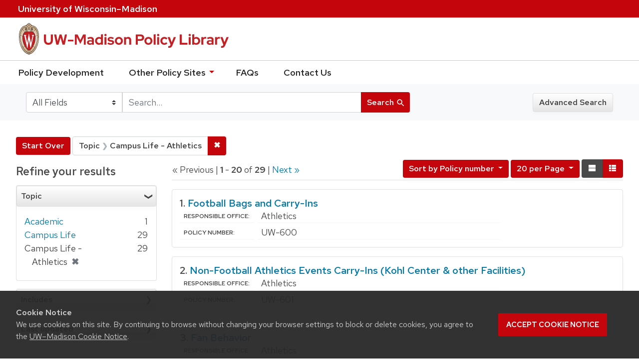

--- FILE ---
content_type: text/html; charset=utf-8
request_url: https://policy.wisc.edu/?f%5Bcategory_ssim%5D%5B%5D=Campus+Life+-+Athletics&per_page=20&q=&search_field=all_fields&sort=policynumber_is+asc
body_size: 38038
content:

<!DOCTYPE html>
<html class="no-js" lang="en">
  <head>
    <meta charset="utf-8">
    <meta http-equiv="Content-Type" content="text/html; charset=utf-8">
    <meta name="viewport" content="width=device-width, initial-scale=1, shrink-to-fit=no">
    <meta http-equiv="X-UA-Compatible" content="IE=edge">
    <title>Topic: Campus Life - Athletics - UW-Madison Policy Library Search Results</title>
    <link href="https://policy.wisc.edu/library/opensearch.xml" title="UW-Madison Policy Library" type="application/opensearchdescription+xml" rel="search" />
    <link rel="shortcut icon" type="image/x-icon" href="/assets/favicon-c706bf580891af91f8e187e953cf4daed10e1f2df0e20e627f3729c77d0cbc53.ico" />
    <link href="https://fonts.googleapis.com/icon?family=Material+Icons" rel="stylesheet">
    <link rel="stylesheet" crossorigin href="https://cdn.wisc.cloud/fonts/uw-rh/fonts-woff2.0.0.1.css">
    <link rel="stylesheet" media="all" href="/assets/application-6fbb13c2047d9296329fe3f63bb3c7874811807675deef9e78a3f4def9f0158b.css" />
    <script src="/assets/application-58c7e1ba8818f8859bdb2072b8f925105e0acdbf8c7c938258b44bef2cd3e6d4.js"></script>
    <meta name="csrf-param" content="authenticity_token" />
<meta name="csrf-token" content="CK1kQ99GaYLXvLGWmVYZ6FTYVgazXHIVdJuFfdGsi2mtGeCIQ8Y6LIVoP9EpAd31AmZVsBB+vsPXR4Xv5lOSyQ==" />
      <meta name="totalResults" content="29" />
<meta name="startIndex" content="0" />
<meta name="itemsPerPage" content="20" />

  <link rel="alternate" type="application/rss+xml" title="RSS for results" href="/library.rss?f%5Bcategory_ssim%5D%5B%5D=Campus+Life+-+Athletics&amp;per_page=20&amp;q=&amp;search_field=all_fields&amp;sort=policynumber_is+asc" />
  <link rel="alternate" type="application/atom+xml" title="Atom for results" href="/library.atom?f%5Bcategory_ssim%5D%5B%5D=Campus+Life+-+Athletics&amp;per_page=20&amp;q=&amp;search_field=all_fields&amp;sort=policynumber_is+asc" />
  <link rel="alternate" type="application/json" title="JSON" href="/library.json?f%5Bcategory_ssim%5D%5B%5D=Campus+Life+-+Athletics&amp;per_page=20&amp;q=&amp;search_field=all_fields&amp;sort=policynumber_is+asc" />

      <script async src="https://www.googletagmanager.com/gtag/js?id=G-8GY8VWD8T5"></script>
      <script src="https://cdn.wisc.cloud/cookie-consent/uwcookieconsent.min.js"></script>
      <script>
        window.dataLayer = window.dataLayer || [];
        function gtag(){dataLayer.push(arguments);}
        gtag('js', new Date());
        gtag('config', 'G-8GY8VWD8T5', {'cookie_domain': 'policy.wisc.edu'});
      </script>
  </head>
  <body class="blacklight-catalog blacklight-catalog-index">
    <div id="skip-link">
      <a class="element-invisible element-focusable rounded-bottom py-2 px-3" data-turbolinks="false" href="#search_field">Skip to search</a>
      <a class="element-invisible element-focusable rounded-bottom py-2 px-3" data-turbolinks="false" href="#main-container">Skip to main content</a>
          <a class="element-invisible element-focusable rounded-bottom py-2 px-3" data-turbolinks="false" href="#documents">Skip to first result</a>

    </div>
    <nav class="navbar navbar-expand-md navbar-dark bg-dark topbar" role="navigation" aria-label="Utility menu">
  <div class="container">
    <a href="http://www.wisc.edu">University <span>of</span> Wisconsin–Madison</a>
  </div>
</nav>

<div id="mobile_nav" role="navigation" aria-hidden="false" aria-selected="true">
    <h1>UW&ndash;Madison Privacy Library</h1>
<nav>
    <ul>
        <li><a href="https://development.policy.wisc.edu">Policy Development</a></li>
        <li><a id="sub_nav" href='#' aria-expanded="false" aria-controls="sub_menu">Other Policy Sites <span class='material-icons'>chevron_right</span></a>
            <ul id="sub_menu">
                <li><a id="back_nav" href='#'><span class='material-icons'>chevron_left</span>Back</a>
                <li><a href="https://docs.legis.wisconsin.gov/statutes/statutes/36">Wisconsin Statutes</a></li>
                <li><a href="https://docs.legis.wisconsin.gov/code/admin_code/uws">University of Wisconsin System (UWS) Administrative Code</a></li>
                <li><a href="https://www.wisconsin.edu/regents/policies/">UW System Board of Regents Policies</a></li>
                <li><a href="https://www.wisconsin.edu/uw-policies/uw-system-administrative-policies/">UW System Administrative Policies &amp; Procedures</a></li>
            </ul>
        </li>
        <li><a href="https://development.policy.wisc.edu/frequently-asked-questions-faqs/">FAQs</a></li>
        <li><a href="https://development.policy.wisc.edu/contact-us/">Contact Us</a></li>
    </ul>
</nav>
</div>

<div class="main_nav logo-crest">
    <div id="mobile_overlay"></div>
    <div class="app_header container">
      <button id="menu_btn" aria-label="Hide/Show Site Menu" aria-expanded="false" aria-controls="mobile_nav"><span class="material-icons">menu</span></button>
      <h1 class="primary_logo"><a data-turbolinks="false" href="/"> 
          <span class="hide_text">UW-Madison Policy Library</span>
          <img alt="" src="/assets/policy_library-97345ea6a79605aad32036b2980be25d8f5a3855bce5384f1dfc78d817c68aa7.svg" />
</a>      </h1>
    </div>
</div>
<!--Left blank to remove login button-->
<nav class="nav_links">
    <ul>
        <li><a href="https://development.policy.wisc.edu">Policy Development</a></li>
        <li>
            <ul id="other-policy-menu" class="drop-menu">
                <li class="menu">
                <a aria-haspopup="true" href="#">Other Policy Sites <svg xmlns="http://www.w3.org/2000/svg" height="20" width="20"><path d="M0 0h24v24H0z" fill="none"/><path d="M7 10l5 5 5-5z"/></svg></a>
                <ul class="submenu" aria-label="submenu">
                    <li><a href="https://docs.legis.wisconsin.gov/statutes/statutes/36">Wisconsin Statutes</a></li>
                    <li><a href="https://docs.legis.wisconsin.gov/code/admin_code/uws">University of Wisconsin System (UWS) Administrative Code</a></li>
                    <li><a href="https://www.wisconsin.edu/regents/policies/">UW System Board of Regents Policies</a></li>
                    <li><a href="https://www.wisconsin.edu/uw-policies/uw-system-administrative-policies/">UW System Administrative Policies &amp; Procedures</a></li>
                </ul>
                </li>
            </ul>
        </li>
        <li><a href="https://development.policy.wisc.edu/frequently-asked-questions-faqs/">FAQs</a></li>
        <li><a href="https://development.policy.wisc.edu/contact-us/">Contact Us</a></li>
    </ul>
</nav>

<div class="navbar-search navbar navbar-light bg-light" role="navigation">
  <div class="container">
    
  <form class="search-query-form" role="search" action="https://policy.wisc.edu/" accept-charset="UTF-8" method="get"><input name="utf8" type="hidden" value="&#x2713;" />
    <input type="hidden" name="f[category_ssim][]" value="Campus Life - Athletics" />
<input type="hidden" name="per_page" value="20" />
<input type="hidden" name="sort" value="policynumber_is asc" />
      <label for="search_field" class="sr-only">Search in</label>
    <div class="input-group">
          <select name="search_field" id="search_field" title="Targeted search options" class="custom-select search-field"><option value="all fields">All Fields</option>
<option value="title">Title</option>
<option value="policy details">Policy Details</option>
<option value="policy number">Policy Number</option>
<option value="responsible office">Responsible Office</option></select>

      <label for="q" class="sr-only">search for</label>
      <input type="text" name="q" id="q" value="" placeholder="Search..." class="search-q q form-control rounded-0" data-autocomplete-enabled="false" data-autocomplete-path="/library/suggest" />

      <span class="input-group-append">
        <button type="submit" class="btn btn-primary search-btn" id="search">
          <span class="submit-search-text">Search</span>
          <span class="blacklight-icons" aria-hidden="true"><?xml version="1.0"?>
<svg width="24" height="24" viewBox="0 0 20 20" role="img" aria-label="search icon">
  <path fill="none" d="M0 0h24v24H0V0z"/>
  <path d="M15.5 14h-.79l-.28-.27C15.41 12.59 16 11.11 16 9.5 16 5.91 13.09 3 9.5 3S3 5.91 3 9.5 5.91 16 9.5 16c1.61 0 3.09-.59 4.23-1.57l.27.28v.79l5 4.99L20.49 19l-4.99-5zm-6 0C7.01 14 5 11.99 5 9.5S7.01 5 9.5 5 14 7.01 14 9.5 11.99 14 9.5 14z"/>
</svg>
</span>
        </button>
      </span>
    </div>
</form>  <div>
    <a class="advanced_search btn btn-secondary" href="/advanced">Advanced Search</a>
  </div>

  </div>
</div>

  <main id="main-container" class="container" role="main" aria-label="Main content">
      <h1 class="sr-only top-content-title">Search</h1>

    <div id="appliedParams" class="clearfix constraints-container">
    <h2 class="sr-only">Search Constraints</h2>

    <a class="catalog_startOverLink btn btn-primary" href="/">Start Over</a>
    <span class="constraints-label sr-only">You searched for:</span>
    
<span class="btn-group applied-filter constraint filter filter-category_ssim">
  <span class="constraint-value btn btn-outline-secondary btn-disabled">
      <span class="filter-name">Topic</span>
      <span class="filter-value" title="Campus Life - Athletics">Campus Life - Athletics</span>
  </span>

    <a class="btn btn-outline-secondary remove" href="/?per_page=20&amp;q=&amp;search_field=all_fields&amp;sort=policynumber_is+asc"><span class="remove-icon">✖</span><span class="sr-only">Remove constraint Topic: Campus Life - Athletics</span></a>
</span>

  </div>



    <div class="row">
  <div class="col-md-12">
    <div id="main-flashes">
      <div class="flash_messages">
</div>

    </div>
  </div>
</div>


    <div class="row">
          <section id="content" class="col-lg-9 order-last" aria-label="search results">
      
  




<div id="sortAndPerPage" class="sort-pagination clearfix">
        <div class="page-links">
      &laquo; Previous | 
      <span class="page-entries">
        <strong>1</strong> - <strong>20</strong> of <strong>29</strong>
      </span> | 
      <a rel="next" href="/?f%5Bcategory_ssim%5D%5B%5D=Campus+Life+-+Athletics&amp;page=2&amp;per_page=20&amp;q=&amp;search_field=all_fields&amp;sort=policynumber_is+asc">Next &raquo;</a>

    </div>

  <div class="search-widgets float-md-right"><div id="sort-dropdown" class="sort-dropdown btn-group">
  <button type="button" class="btn btn-outline-secondary dropdown-toggle" data-toggle="dropdown" aria-expanded="false">
      Sort<span class="d-none d-sm-inline"> by Policy number</span> <span class="caret"></span>
  </button>

  <div class="dropdown-menu" role="menu">
      <a class="dropdown-item" href="/?f%5Bcategory_ssim%5D%5B%5D=Campus+Life+-+Athletics&amp;per_page=20&amp;q=&amp;search_field=all_fields&amp;sort=score+desc%2C+policytitle_ssi+asc">Relevance</a>
      <a class="dropdown-item" href="/?f%5Bcategory_ssim%5D%5B%5D=Campus+Life+-+Athletics&amp;per_page=20&amp;q=&amp;search_field=all_fields&amp;sort=policytitle_ssi+asc%2C+effectivedate_dtsi+desc">Title</a>
      <a class="dropdown-item" href="/?f%5Bcategory_ssim%5D%5B%5D=Campus+Life+-+Athletics&amp;per_page=20&amp;q=&amp;search_field=all_fields&amp;sort=policynumber_is+asc">Policy number</a>
  </div>
</div>

<span class="sr-only">Number of results to display per page</span>
<div id="per_page-dropdown" class="per-page-dropdown btn-group">
  <button type="button" class="btn btn-outline-secondary dropdown-toggle" data-toggle="dropdown" aria-expanded="false">
    20 per Page <span class="caret"></span>
  </button>
  <div class="dropdown-menu dropdown-menu-right" role="menu">
      <a class="dropdown-item" href="/?f%5Bcategory_ssim%5D%5B%5D=Campus+Life+-+Athletics&amp;per_page=10&amp;q=&amp;search_field=all_fields&amp;sort=policynumber_is+asc">10<span class="sr-only"> per Page</span></a>
      <a class="dropdown-item" href="/?f%5Bcategory_ssim%5D%5B%5D=Campus+Life+-+Athletics&amp;per_page=20&amp;q=&amp;search_field=all_fields&amp;sort=policynumber_is+asc">20<span class="sr-only"> per Page</span></a>
      <a class="dropdown-item" href="/?f%5Bcategory_ssim%5D%5B%5D=Campus+Life+-+Athletics&amp;per_page=50&amp;q=&amp;search_field=all_fields&amp;sort=policynumber_is+asc">50<span class="sr-only"> per Page</span></a>
      <a class="dropdown-item" href="/?f%5Bcategory_ssim%5D%5B%5D=Campus+Life+-+Athletics&amp;per_page=100&amp;q=&amp;search_field=all_fields&amp;sort=policynumber_is+asc">100<span class="sr-only"> per Page</span></a>
  </div>
</div>

<div class="view-type">
  <span class="sr-only">View results as: </span>
  <div class="view-type-group btn-group">
      <a title="Normal" class="btn btn-outline-secondary view-type-list active" href="/?f%5Bcategory_ssim%5D%5B%5D=Campus+Life+-+Athletics&amp;per_page=20&amp;q=&amp;search_field=all_fields&amp;sort=policynumber_is+asc&amp;view=list">
        <span class="blacklight-icons"><?xml version="1.0"?>
<svg height="24" width="24" role="img" aria-label="change to list view">
  <path d="M0 0h24v24H0z" fill="none"/>
  <path d="M4 18h17v-6H4v6zM4 5v6h17V5H4z"/>
</svg>
</span>
        <span class="caption">Normal</span>
</a>      <a title="Compact" class="btn btn-outline-secondary view-type-brief " href="/?f%5Bcategory_ssim%5D%5B%5D=Campus+Life+-+Athletics&amp;per_page=20&amp;q=&amp;search_field=all_fields&amp;sort=policynumber_is+asc&amp;view=brief">
        <span class="blacklight-icons"><?xml version="1.0"?>
<svg height="24" width="24" role="img" aria-label="change to brief view">
  <path d="M0 0h24v24H0z" fill="none"/>
  <path d="M4 14h4v-4H4v4zm0 5h4v-4H4v4zM4 9h4V5H4v4zm5 5h12v-4H9v4zm0 5h12v-4H9v4zM9 5v4h12V5H9z"/>
</svg>
</span>
        <span class="caption">Compact</span>
</a>  </div>
</div>
</div>
</div>


<h2 class="sr-only">Search Results</h2>

  <div id="documents" class="documents-list">
  <article class="article blacklight-catalog document-position-0 document-list" data-document-counter="0" itemscope itemtype="http://schema.org/Thing">
  <header class="documentHeader row">

  <h3 class="index_title document-title-heading col-md-12">
      <span class="document-counter">
        1. 
      </span>
    <a data-context-href="/library/UW-600/track?counter=1&amp;per_page=20&amp;search_id=257321692" href="/library/UW-600">Football Bags and Carry-Ins</a>
  </h3>

  

</header>


<dl class="document-metadata dl-invert row">

	    <dt class="blacklight-responsibleoffice_tesi">Responsible Office:</dt>
	    <dd class="blacklight-responsibleoffice_tesi">Athletics</dd>
	    <dt class="blacklight-policynumberdisplay_ss">Policy Number:</dt>
	    <dd class="blacklight-policynumberdisplay_ss">UW-600</dd>

</dl>

</article><article class="article blacklight-catalog document-position-1 document-list" data-document-counter="1" itemscope itemtype="http://schema.org/Thing">
  <header class="documentHeader row">

  <h3 class="index_title document-title-heading col-md-12">
      <span class="document-counter">
        2. 
      </span>
    <a data-context-href="/library/UW-601/track?counter=2&amp;per_page=20&amp;search_id=257321692" href="/library/UW-601">Non-Football Athletics Events Carry-Ins (Kohl Center & other Facilities)</a>
  </h3>

  

</header>


<dl class="document-metadata dl-invert row">

	    <dt class="blacklight-responsibleoffice_tesi">Responsible Office:</dt>
	    <dd class="blacklight-responsibleoffice_tesi">Athletics</dd>
	    <dt class="blacklight-policynumberdisplay_ss">Policy Number:</dt>
	    <dd class="blacklight-policynumberdisplay_ss">UW-601</dd>

</dl>

</article><article class="article blacklight-catalog document-position-2 document-list" data-document-counter="2" itemscope itemtype="http://schema.org/Thing">
  <header class="documentHeader row">

  <h3 class="index_title document-title-heading col-md-12">
      <span class="document-counter">
        3. 
      </span>
    <a data-context-href="/library/UW-602/track?counter=3&amp;per_page=20&amp;search_id=257321692" href="/library/UW-602">Fan Behavior</a>
  </h3>

  

</header>


<dl class="document-metadata dl-invert row">

	    <dt class="blacklight-responsibleoffice_tesi">Responsible Office:</dt>
	    <dd class="blacklight-responsibleoffice_tesi">Athletics</dd>
	    <dt class="blacklight-policynumberdisplay_ss">Policy Number:</dt>
	    <dd class="blacklight-policynumberdisplay_ss">UW-602</dd>

</dl>

</article><article class="article blacklight-catalog document-position-3 document-list" data-document-counter="3" itemscope itemtype="http://schema.org/Thing">
  <header class="documentHeader row">

  <h3 class="index_title document-title-heading col-md-12">
      <span class="document-counter">
        4. 
      </span>
    <a data-context-href="/library/UW-603/track?counter=4&amp;per_page=20&amp;search_id=257321692" href="/library/UW-603">Revocation of Season Tickets</a>
  </h3>

  

</header>


<dl class="document-metadata dl-invert row">

	    <dt class="blacklight-responsibleoffice_tesi">Responsible Office:</dt>
	    <dd class="blacklight-responsibleoffice_tesi">Athletics</dd>
	    <dt class="blacklight-policynumberdisplay_ss">Policy Number:</dt>
	    <dd class="blacklight-policynumberdisplay_ss">UW-603</dd>

</dl>

</article><article class="article blacklight-catalog document-position-4 document-list" data-document-counter="4" itemscope itemtype="http://schema.org/Thing">
  <header class="documentHeader row">

  <h3 class="index_title document-title-heading col-md-12">
      <span class="document-counter">
        5. 
      </span>
    <a data-context-href="/library/UW-604/track?counter=5&amp;per_page=20&amp;search_id=257321692" href="/library/UW-604">Status on Team</a>
  </h3>

  

</header>


<dl class="document-metadata dl-invert row">

	    <dt class="blacklight-responsibleoffice_tesi">Responsible Office:</dt>
	    <dd class="blacklight-responsibleoffice_tesi">Athletics</dd>
	    <dt class="blacklight-policynumberdisplay_ss">Policy Number:</dt>
	    <dd class="blacklight-policynumberdisplay_ss">UW-604</dd>

</dl>

</article><article class="article blacklight-catalog document-position-5 document-list" data-document-counter="5" itemscope itemtype="http://schema.org/Thing">
  <header class="documentHeader row">

  <h3 class="index_title document-title-heading col-md-12">
      <span class="document-counter">
        6. 
      </span>
    <a data-context-href="/library/UW-605/track?counter=6&amp;per_page=20&amp;search_id=257321692" href="/library/UW-605">Student-Athlete Discipline</a>
  </h3>

  

</header>


<dl class="document-metadata dl-invert row">

	    <dt class="blacklight-responsibleoffice_tesi">Responsible Office:</dt>
	    <dd class="blacklight-responsibleoffice_tesi">Athletics</dd>
	    <dt class="blacklight-policynumberdisplay_ss">Policy Number:</dt>
	    <dd class="blacklight-policynumberdisplay_ss">UW-605</dd>

</dl>

</article><article class="article blacklight-catalog document-position-6 document-list" data-document-counter="6" itemscope itemtype="http://schema.org/Thing">
  <header class="documentHeader row">

  <h3 class="index_title document-title-heading col-md-12">
      <span class="document-counter">
        7. 
      </span>
    <a data-context-href="/library/UW-606/track?counter=7&amp;per_page=20&amp;search_id=257321692" href="/library/UW-606">Relationships</a>
  </h3>

  

</header>


<dl class="document-metadata dl-invert row">

	    <dt class="blacklight-responsibleoffice_tesi">Responsible Office:</dt>
	    <dd class="blacklight-responsibleoffice_tesi">Athletics</dd>
	    <dt class="blacklight-policynumberdisplay_ss">Policy Number:</dt>
	    <dd class="blacklight-policynumberdisplay_ss">UW-606</dd>

</dl>

</article><article class="article blacklight-catalog document-position-7 document-list" data-document-counter="7" itemscope itemtype="http://schema.org/Thing">
  <header class="documentHeader row">

  <h3 class="index_title document-title-heading col-md-12">
      <span class="document-counter">
        8. 
      </span>
    <a data-context-href="/library/UW-607/track?counter=8&amp;per_page=20&amp;search_id=257321692" href="/library/UW-607">Recruiting</a>
  </h3>

  

</header>


<dl class="document-metadata dl-invert row">

	    <dt class="blacklight-responsibleoffice_tesi">Responsible Office:</dt>
	    <dd class="blacklight-responsibleoffice_tesi">Athletics</dd>
	    <dt class="blacklight-policynumberdisplay_ss">Policy Number:</dt>
	    <dd class="blacklight-policynumberdisplay_ss">UW-607</dd>

</dl>

</article><article class="article blacklight-catalog document-position-8 document-list" data-document-counter="8" itemscope itemtype="http://schema.org/Thing">
  <header class="documentHeader row">

  <h3 class="index_title document-title-heading col-md-12">
      <span class="document-counter">
        9. 
      </span>
    <a data-context-href="/library/UW-608/track?counter=9&amp;per_page=20&amp;search_id=257321692" href="/library/UW-608">Athletic Facility Access</a>
  </h3>

  

</header>


<dl class="document-metadata dl-invert row">

	    <dt class="blacklight-responsibleoffice_tesi">Responsible Office:</dt>
	    <dd class="blacklight-responsibleoffice_tesi">Athletics</dd>
	    <dt class="blacklight-policynumberdisplay_ss">Policy Number:</dt>
	    <dd class="blacklight-policynumberdisplay_ss">UW-608</dd>

</dl>

</article><article class="article blacklight-catalog document-position-9 document-list" data-document-counter="9" itemscope itemtype="http://schema.org/Thing">
  <header class="documentHeader row">

  <h3 class="index_title document-title-heading col-md-12">
      <span class="document-counter">
        10. 
      </span>
    <a data-context-href="/library/UW-609/track?counter=10&amp;per_page=20&amp;search_id=257321692" href="/library/UW-609">Complimentary Admission to UW Athletic Events</a>
  </h3>

  

</header>


<dl class="document-metadata dl-invert row">

	    <dt class="blacklight-responsibleoffice_tesi">Responsible Office:</dt>
	    <dd class="blacklight-responsibleoffice_tesi">Athletics</dd>
	    <dt class="blacklight-policynumberdisplay_ss">Policy Number:</dt>
	    <dd class="blacklight-policynumberdisplay_ss">UW-609</dd>

</dl>

</article><article class="article blacklight-catalog document-position-10 document-list" data-document-counter="10" itemscope itemtype="http://schema.org/Thing">
  <header class="documentHeader row">

  <h3 class="index_title document-title-heading col-md-12">
      <span class="document-counter">
        11. 
      </span>
    <a data-context-href="/library/UW-610/track?counter=11&amp;per_page=20&amp;search_id=257321692" href="/library/UW-610">Sports Medicine</a>
  </h3>

  

</header>


<dl class="document-metadata dl-invert row">

	    <dt class="blacklight-responsibleoffice_tesi">Responsible Office:</dt>
	    <dd class="blacklight-responsibleoffice_tesi">Athletics</dd>
	    <dt class="blacklight-policynumberdisplay_ss">Policy Number:</dt>
	    <dd class="blacklight-policynumberdisplay_ss">UW-610</dd>

</dl>

</article><article class="article blacklight-catalog document-position-11 document-list" data-document-counter="11" itemscope itemtype="http://schema.org/Thing">
  <header class="documentHeader row">

  <h3 class="index_title document-title-heading col-md-12">
      <span class="document-counter">
        12. 
      </span>
    <a data-context-href="/library/UW-611/track?counter=12&amp;per_page=20&amp;search_id=257321692" href="/library/UW-611">UW Athletics Concussion Management</a>
  </h3>

  

</header>


<dl class="document-metadata dl-invert row">

	    <dt class="blacklight-responsibleoffice_tesi">Responsible Office:</dt>
	    <dd class="blacklight-responsibleoffice_tesi">Athletics</dd>
	    <dt class="blacklight-policynumberdisplay_ss">Policy Number:</dt>
	    <dd class="blacklight-policynumberdisplay_ss">UW-611</dd>

</dl>

</article><article class="article blacklight-catalog document-position-12 document-list" data-document-counter="12" itemscope itemtype="http://schema.org/Thing">
  <header class="documentHeader row">

  <h3 class="index_title document-title-heading col-md-12">
      <span class="document-counter">
        13. 
      </span>
    <a data-context-href="/library/UW-612/track?counter=13&amp;per_page=20&amp;search_id=257321692" href="/library/UW-612">Pregnancy</a>
  </h3>

  

</header>


<dl class="document-metadata dl-invert row">

	    <dt class="blacklight-responsibleoffice_tesi">Responsible Office:</dt>
	    <dd class="blacklight-responsibleoffice_tesi">Athletics</dd>
	    <dt class="blacklight-policynumberdisplay_ss">Policy Number:</dt>
	    <dd class="blacklight-policynumberdisplay_ss">UW-612</dd>

</dl>

</article><article class="article blacklight-catalog document-position-13 document-list" data-document-counter="13" itemscope itemtype="http://schema.org/Thing">
  <header class="documentHeader row">

  <h3 class="index_title document-title-heading col-md-12">
      <span class="document-counter">
        14. 
      </span>
    <a data-context-href="/library/UW-614/track?counter=14&amp;per_page=20&amp;search_id=257321692" href="/library/UW-614">Alcohol and Drug Screening Guidelines</a>
  </h3>

  

</header>


<dl class="document-metadata dl-invert row">

	    <dt class="blacklight-responsibleoffice_tesi">Responsible Office:</dt>
	    <dd class="blacklight-responsibleoffice_tesi">Athletics</dd>
	    <dt class="blacklight-policynumberdisplay_ss">Policy Number:</dt>
	    <dd class="blacklight-policynumberdisplay_ss">UW-614</dd>

</dl>

</article><article class="article blacklight-catalog document-position-14 document-list" data-document-counter="14" itemscope itemtype="http://schema.org/Thing">
  <header class="documentHeader row">

  <h3 class="index_title document-title-heading col-md-12">
      <span class="document-counter">
        15. 
      </span>
    <a data-context-href="/library/UW-616/track?counter=15&amp;per_page=20&amp;search_id=257321692" href="/library/UW-616">Apparel and Equipment</a>
  </h3>

  

</header>


<dl class="document-metadata dl-invert row">

	    <dt class="blacklight-responsibleoffice_tesi">Responsible Office:</dt>
	    <dd class="blacklight-responsibleoffice_tesi">Athletics</dd>
	    <dt class="blacklight-policynumberdisplay_ss">Policy Number:</dt>
	    <dd class="blacklight-policynumberdisplay_ss">UW-616</dd>

</dl>

</article><article class="article blacklight-catalog document-position-15 document-list" data-document-counter="15" itemscope itemtype="http://schema.org/Thing">
  <header class="documentHeader row">

  <h3 class="index_title document-title-heading col-md-12">
      <span class="document-counter">
        16. 
      </span>
    <a data-context-href="/library/UW-617/track?counter=16&amp;per_page=20&amp;search_id=257321692" href="/library/UW-617">Information Technology</a>
  </h3>

  

</header>


<dl class="document-metadata dl-invert row">

	    <dt class="blacklight-responsibleoffice_tesi">Responsible Office:</dt>
	    <dd class="blacklight-responsibleoffice_tesi">Athletics</dd>
	    <dt class="blacklight-policynumberdisplay_ss">Policy Number:</dt>
	    <dd class="blacklight-policynumberdisplay_ss">UW-617</dd>

</dl>

</article><article class="article blacklight-catalog document-position-16 document-list" data-document-counter="16" itemscope itemtype="http://schema.org/Thing">
  <header class="documentHeader row">

  <h3 class="index_title document-title-heading col-md-12">
      <span class="document-counter">
        17. 
      </span>
    <a data-context-href="/library/UW-618/track?counter=17&amp;per_page=20&amp;search_id=257321692" href="/library/UW-618">Textbooks</a>
  </h3>

  

</header>


<dl class="document-metadata dl-invert row">

	    <dt class="blacklight-responsibleoffice_tesi">Responsible Office:</dt>
	    <dd class="blacklight-responsibleoffice_tesi">Athletics</dd>
	    <dt class="blacklight-policynumberdisplay_ss">Policy Number:</dt>
	    <dd class="blacklight-policynumberdisplay_ss">UW-618</dd>

</dl>

</article><article class="article blacklight-catalog document-position-17 document-list" data-document-counter="17" itemscope itemtype="http://schema.org/Thing">
  <header class="documentHeader row">

  <h3 class="index_title document-title-heading col-md-12">
      <span class="document-counter">
        18. 
      </span>
    <a data-context-href="/library/UW-619/track?counter=18&amp;per_page=20&amp;search_id=257321692" href="/library/UW-619">Travel</a>
  </h3>

  

</header>


<dl class="document-metadata dl-invert row">

	    <dt class="blacklight-responsibleoffice_tesi">Responsible Office:</dt>
	    <dd class="blacklight-responsibleoffice_tesi">Athletics</dd>
	    <dt class="blacklight-policynumberdisplay_ss">Policy Number:</dt>
	    <dd class="blacklight-policynumberdisplay_ss">UW-619</dd>

</dl>

</article><article class="article blacklight-catalog document-position-18 document-list" data-document-counter="18" itemscope itemtype="http://schema.org/Thing">
  <header class="documentHeader row">

  <h3 class="index_title document-title-heading col-md-12">
      <span class="document-counter">
        19. 
      </span>
    <a data-context-href="/library/UW-620/track?counter=19&amp;per_page=20&amp;search_id=257321692" href="/library/UW-620">Athletic Grant-In-Aid Regulations and Appeal Process</a>
  </h3>

  

</header>


<dl class="document-metadata dl-invert row">

	    <dt class="blacklight-responsibleoffice_tesi">Responsible Office:</dt>
	    <dd class="blacklight-responsibleoffice_tesi">Athletics</dd>
	    <dt class="blacklight-policynumberdisplay_ss">Policy Number:</dt>
	    <dd class="blacklight-policynumberdisplay_ss">UW-620</dd>

</dl>

</article><article class="article blacklight-catalog document-position-19 document-list" data-document-counter="19" itemscope itemtype="http://schema.org/Thing">
  <header class="documentHeader row">

  <h3 class="index_title document-title-heading col-md-12">
      <span class="document-counter">
        20. 
      </span>
    <a data-context-href="/library/UW-621/track?counter=20&amp;per_page=20&amp;search_id=257321692" href="/library/UW-621">Transfer from UW-Madison</a>
  </h3>

  

</header>


<dl class="document-metadata dl-invert row">

	    <dt class="blacklight-responsibleoffice_tesi">Responsible Office:</dt>
	    <dd class="blacklight-responsibleoffice_tesi">Athletics</dd>
	    <dt class="blacklight-policynumberdisplay_ss">Policy Number:</dt>
	    <dd class="blacklight-policynumberdisplay_ss">UW-621</dd>

</dl>

</article>
</div>


 <div class="row record-padding">
  <div class="col-md-12">
    <nav class="pagination" role="region" aria-label="pagination links">
        <ul class="pagination">
        <li class="page-item disabled">
      <a rel="prev" onclick="return false;" class="page-link" aria-label="Go to previous page" href="#">&laquo; Previous</a>
    </li>


        <li class="page-item">
      <a rel="next" class="page-link" aria-label="Go to next page" href="/?f%5Bcategory_ssim%5D%5B%5D=Campus+Life+-+Athletics&amp;page=2&amp;per_page=20&amp;q=&amp;search_field=all_fields&amp;sort=policynumber_is+asc">Next &raquo;</a>
    </li>

        
<li class="page-item active">
    <span class="page-link" aria-label="Current Page, Page 1" aria-current="true">1</span>
</li>


        
<li class="page-item ">
    <a rel="next" class="page-link" aria-label="Go to page 2" href="/?f%5Bcategory_ssim%5D%5B%5D=Campus+Life+-+Athletics&amp;page=2&amp;per_page=20&amp;q=&amp;search_field=all_fields&amp;sort=policynumber_is+asc">2</a>
</li>


  </ul>

    </nav>
  </div>
 </div>



    </section>

    <section id="sidebar" class="page-sidebar col-lg-3 order-first" aria-label="limit your search">
      	    <div id="facets" class="facets sidenav facets-toggleable-md">

  <div class="navbar">
    <h2 class="facets-heading">
      Refine your results
    </h2>

    <button class="navbar-toggler navbar-toggler-right" type="button" data-toggle="collapse" data-target="#facet-panel-collapse" aria-controls="facet-panel-collapse" aria-expanded="false" aria-label="Toggle facets">
      <span class="navbar-toggler-icon"></span>
    </button>
  </div>

  <div id="facet-panel-collapse" class="facets-collapse collapse">
    <div class="card facet-limit blacklight-category_ssim facet-limit-active">
  <h3 class="card-header p-0 facet-field-heading" id="facet-category_ssim-header">
    <div
      class="btn btn-block p-2 text-left collapse-toggle "
      data-toggle="collapse"
      data-target="#facet-category_ssim"
      aria-expanded="true"
    >
      Topic
    </div>
  </h3>
  <div id="facet-category_ssim" aria-labelledby="facet-category_ssim-header" class="panel-collapse facet-content collapse show">
    <div class="card-body">
      <ul class="facet-values list-unstyled">
  <li><span class="facet_label"><a class="facet-select" title="Academic" href="/?f%5Bcategory_ssim%5D%5B%5D=Campus+Life+-+Athletics&amp;f%5Bcategory_ssim%5D%5B%5D=Academic&amp;per_page=20&amp;q=&amp;search_field=all_fields&amp;sort=policynumber_is+asc">Academic</a></span><span class="facet-count">1</span></li><li><span class="facet_label"><a class="facet-select" title="Campus Life" href="/?f%5Bcategory_ssim%5D%5B%5D=Campus+Life+-+Athletics&amp;f%5Bcategory_ssim%5D%5B%5D=Campus+Life&amp;per_page=20&amp;q=&amp;search_field=all_fields&amp;sort=policynumber_is+asc">Campus Life</a></span><span class="facet-count">29</span></li><li><span class="facet-label"><span class="selected">Campus Life - Athletics</span><a class="remove" href="/?per_page=20&amp;q=&amp;search_field=all_fields&amp;sort=policynumber_is+asc"><span class="remove-icon">✖</span><span class="sr-only">[remove]</span></a></span><span class="selected facet-count">29</span></li>

</ul>

    </div>
  </div>
</div>
<div class="card facet-limit blacklight-policyscope_ssim ">
  <h3 class="card-header p-0 facet-field-heading" id="facet-policyscope_ssim-header">
    <div
      class="btn btn-block p-2 text-left collapse-toggle collapsed"
      data-toggle="collapse"
      data-target="#facet-policyscope_ssim"
      aria-expanded="false"
    >
      Includes
    </div>
  </h3>
  <div id="facet-policyscope_ssim" aria-labelledby="facet-policyscope_ssim-header" class="panel-collapse facet-content collapse ">
    <div class="card-body">
      <ul class="facet-values list-unstyled">
  <li><span class="facet_label"><a class="facet-select" title="University" href="/?f%5Bcategory_ssim%5D%5B%5D=Campus+Life+-+Athletics&amp;f%5Bpolicyscope_ssim%5D%5B%5D=University&amp;per_page=20&amp;q=&amp;search_field=all_fields&amp;sort=policynumber_is+asc">University</a></span><span class="facet-count">29</span></li>

</ul>

    </div>
  </div>
</div>
<div class="card facet-limit blacklight-updateddate_dtsi ">
  <h3 class="card-header p-0 facet-field-heading" id="facet-updateddate_dtsi-header">
    <div
      class="btn btn-block p-2 text-left collapse-toggle collapsed"
      data-toggle="collapse"
      data-target="#facet-updateddate_dtsi"
      aria-expanded="false"
    >
      Last updated
    </div>
  </h3>
  <div id="facet-updateddate_dtsi" aria-labelledby="facet-updateddate_dtsi-header" class="panel-collapse facet-content collapse ">
    <div class="card-body">
      <ul class="facet-values list-unstyled">
  <li><span class="facet_label"><a class="facet-select" title="Last year" href="/?f%5Bcategory_ssim%5D%5B%5D=Campus+Life+-+Athletics&amp;f%5Bupdateddate_dtsi%5D%5B%5D=last_30_days&amp;per_page=20&amp;q=&amp;search_field=all_fields&amp;sort=policynumber_is+asc">Last year</a></span><span class="facet-count">3</span></li>

</ul>

    </div>
  </div>
</div>
  </div>
</div>


	  <h2 class="facets-heading quick-links-heading">Quick Links</h2>
<ul class="quicklinks">
	<li><a href="?utf8=✓&search_field=all_fields&q=&sort=policytitle_ssi+asc%2C+effectivedate_dtsi+desc"><span>See all policies (A-Z)<span></a></li>
	<li><a href="/?f%5Bcategory_ssim%5D%5B%5D=Academic&amp;q=&amp;search_field=all_fields">
		<span>Academics</span>
	</a></li>
	<li><a href="/?f%5Bcategory_ssim%5D%5B%5D=Business+%26+Finance&amp;q=&amp;search_field=all_fields">
		<span>Business &amp; Finance</span>
	</a></li>
	<li><a href="/?f%5Bcategory_ssim%5D%5B%5D=Campus+Life&amp;q=&amp;search_field=all_fields">
		<span>Campus Life</span>
	</a></li>
	<li><a href="/?f%5Bcategory_ssim%5D%5B%5D=Communications&amp;q=&amp;search_field=all_fields">
		<span>Communications</span>
	</a></li>
	<li><a href="/?f%5Bcategory_ssim%5D%5B%5D=Compliance+%26+Ethics&amp;q=&amp;search_field=all_fields">
		<span>Compliance &amp; Ethics</span>
	</a></li>
	<li><a href="/?f%5Bcategory_ssim%5D%5B%5D=Facilities&amp;q=&amp;search_field=all_fields">
		<span>Facilities</span>
	</a></li>
	<li><a href="/?f%5Bcategory_ssim%5D%5B%5D=Human+Resources&amp;q=&amp;search_field=all_fields">
		<span>Human Resources</span>
	</a></li>
	<li><a href="/?f%5Bcategory_ssim%5D%5B%5D=Information+Technology&amp;q=&amp;search_field=all_fields">
		<span>Information Technology</span>
	</a></li>
	<li><a href="/?f%5Bcategory_ssim%5D%5B%5D=Research&amp;q=&amp;search_field=all_fields">
		<span>Research</span>
	</a></li>
</ul>


    </section>

    </div>
  </main>

    <footer>
  <div class="container">
      <a href="https://www.wisc.edu"><img alt="University of Wisconsin-Madison" src="/assets/outline-UWlogo-94e5e6480db99c2aa548e0c61ef8b5cb3fe0da62b1281bcf9cf4a4d670f9db5a.svg" /></a>
      <div>
        <p>Feedback, questions or accessibility issues: <a href="mailto:policylibrarycoordinator@wisc.edu">policylibrarycoordinator@wisc.edu</a></p>
        <ul>
          <li><a href="https://www.wisc.edu/privacy-notice/">UW–Madison Privacy Notice</a></li>
          <li><a href="https://www.wisconsin.edu/">© Board of Regents of the University of Wisconsin System</a></li>
        </ul>
      </div>
    </div>
</footer>
    <div id="blacklight-modal" class="modal fade" tabindex="-1" role="dialog" aria-hidden="true">
  <div class="modal-dialog modal-lg" role="document">
    <div class="modal-content">
    </div>
  </div>
</div>

  </body>
</html>
